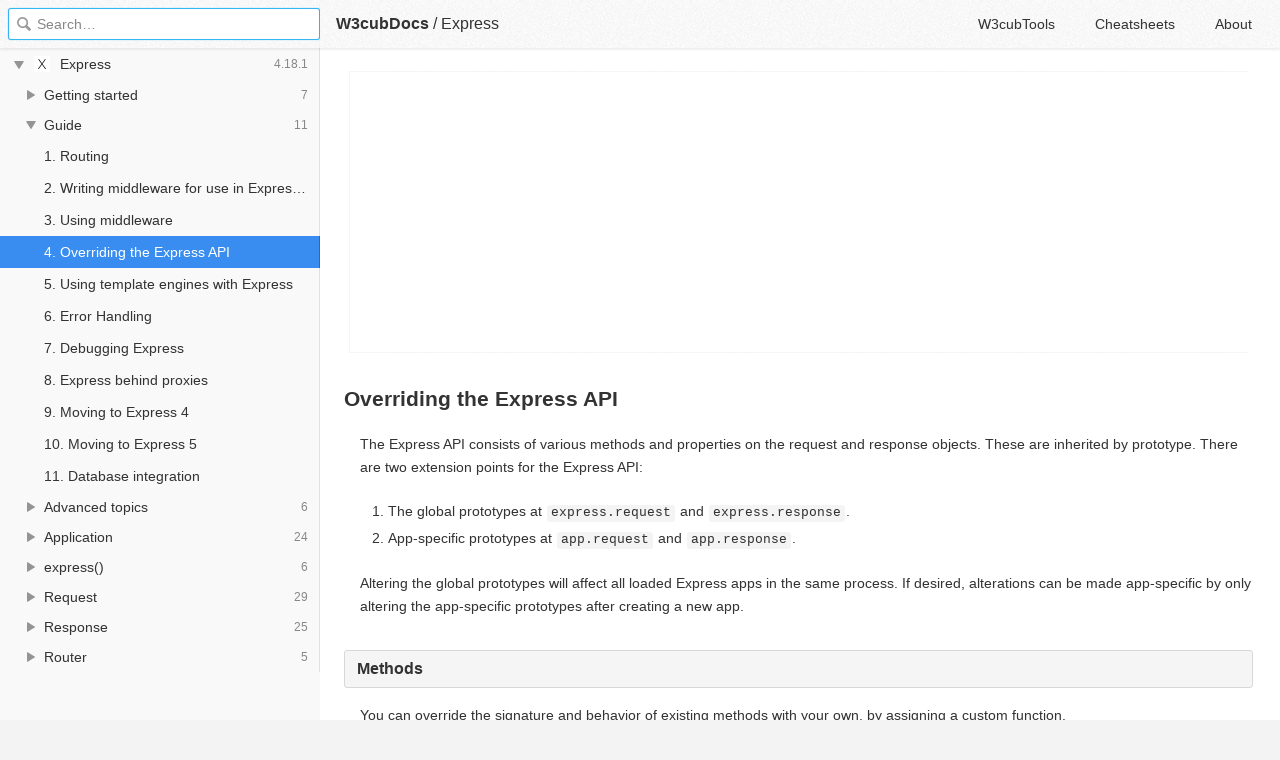

--- FILE ---
content_type: text/html; charset=utf-8
request_url: https://docs.w3cub.com/express/guide/overriding-express-api
body_size: 2640
content:

<!DOCTYPE HTML>

<html lang="en" class="_theme-default">

<head>
  <meta charset="utf-8">
  <title>4. Overriding the Express API - Express - W3cubDocs</title>
  
  <meta name="description" content="The Express API consists of various methods and properties on the request and response objects. These are inherited by prototype. There are two &hellip;">
  <meta name="keywords" content="overriding, express, api">
  <meta name="HandheldFriendly" content="True">
  <meta name="viewport" content="width=device-width, initial-scale=1">
  <meta name="mobile-web-app-capable" content="yes">
  
  <link rel="canonical" href="https://docs.w3cub.com/express/guide/overriding-express-api.html">
  <link href="/favicon.png" rel="icon">
  <link rel="stylesheet" type="text/css" href="/assets/application-9c7b0d969c0ce639a6c01c2badcdd81667c7c66206aa3d0fccc5cb0585fb1b912dab72ea882101d18010680927514b4b77b107282db8f756fbf63301fe9c88b0.css">
  <script type="text/javascript" src="/assets/application-79c555f6b25481fffac2cac30a7f3e54e608ca09e9e8e42bb1790095ba6d0fcace47d6bc624ddce952c70370892f2d46864f89e6943d4f7f7ff16c8a3231a91a.js"></script>
  <script src="/json/express.js"></script>
  
<!-- Google tag (gtag.js) -->
<script async src="https://www.googletagmanager.com/gtag/js?id=G-R3WC07G3GB"></script>
<script>
  window.dataLayer = window.dataLayer || [];
  function gtag(){dataLayer.push(arguments);}
  gtag('js', new Date());
  gtag('config', 'G-R3WC07G3GB');
</script>
<script async src="https://pagead2.googlesyndication.com/pagead/js/adsbygoogle.js?client=ca-pub-2572770204602497"
     crossorigin="anonymous"></script>
<script async custom-element="amp-auto-ads"
  src="https://cdn.ampproject.org/v0/amp-auto-ads-0.1.js">
</script>


</head>

<body class="docs">
	<amp-auto-ads type="adsense"
              data-ad-client="ca-pub-2572770204602497">
	</amp-auto-ads>
	<div class="_app">
	<header class="_header">

  <a class="_home-link" href="/" ></a>
  <a class="_menu-link"></a>
  <h1 class="_logo">
    <a href="/" class="_nav-link" title="API Documentation Browser">W3cubDocs</a>
  </h1>
  
  <span class="_logo-sub-nav">/</span><span class="_logo-sub-nav"><a href="/express/" class="_nav-link" title="" style="margin-left:0;">Express</a></span>
  
  <nav class="_nav">
    <a href="https://tools.w3cub.com/?_sp=docs" target="_blank" class="_nav-link ">W3cubTools</a>
    <a href="/cheatsheets/" class="_nav-link ">Cheatsheets</a>
    <a href="/about/" class="_nav-link ">About</a>
  </nav>
</header>
	<section class="_sidebar">
		
		<form class="_search">
		  <input type="search" class="_search-input" placeholder="Search&hellip;" autocomplete="off" autocapitalize="off" autocorrect="off" spellcheck="false" maxlength="20">
		  <a class="_search-clear"></a>
		  <div class="_search-tag"></div>
		</form>
		
		<div class="_list-wrap">
			<div class="_list">
			
			</div>
		</div>
	</section>
	<section class="_container ">
		<div class="_content">
			<ins class="adsbygoogle"
     style="display:block"
     data-ad-client="ca-pub-2572770204602497"
     data-ad-slot="6861657091"
     data-ad-format="auto"
     data-full-width-responsive="true"></ins>
<script>
     (adsbygoogle = window.adsbygoogle || []).push({});
</script>
			<div class="_page _express">
				
				
<div id="page-doc"> <h1 id="overriding-the-express-api" data-level="4">Overriding the Express API</h1> <p>The Express API consists of various methods and properties on the request and response objects. These are inherited by prototype. There are two extension points for the Express API:</p> <ol> <li>The global prototypes at <code>express.request</code> and <code>express.response</code>.</li> <li>App-specific prototypes at <code>app.request</code> and <code>app.response</code>.</li> </ol> <p>Altering the global prototypes will affect all loaded Express apps in the same process. If desired, alterations can be made app-specific by only altering the app-specific prototypes after creating a new app.</p> <h2 id="methods">Methods</h2> <p>You can override the signature and behavior of existing methods with your own, by assigning a custom function.</p> <p>Following is an example of overriding the behavior of <a href="https://expressjs.com/index.html#res.sendStatus">res.sendStatus</a>.</p> <pre data-language="js">app.response.sendStatus = function (statusCode, type, message) {
  // code is intentionally kept simple for demonstration purpose
  return this.contentType(type)
    .status(statusCode)
    .send(message)
}
</pre> <p>The above implementation completely changes the original signature of <code>res.sendStatus</code>. It now accepts a status code, encoding type, and the message to be sent to the client.</p> <p>The overridden method may now be used this way:</p> <pre data-language="js">res.sendStatus(404, 'application/json', '{"error":"resource not found"}')
</pre> <h2 id="properties">Properties</h2> <p>Properties in the Express API are either:</p> <ol> <li>Assigned properties (ex: <code>req.baseUrl</code>, <code>req.originalUrl</code>)</li> <li>Defined as getters (ex: <code>req.secure</code>, <code>req.ip</code>)</li> </ol> <p>Since properties under category 1 are dynamically assigned on the <code>request</code> and <code>response</code> objects in the context of the current request-response cycle, their behavior cannot be overridden.</p> <p>Properties under category 2 can be overwritten using the Express API extensions API.</p> <p>The following code rewrites how the value of <code>req.ip</code> is to be derived. Now, it simply returns the value of the <code>Client-IP</code> request header.</p> <pre data-language="js">Object.defineProperty(app.request, 'ip', {
  configurable: true,
  enumerable: true,
  get () { return this.get('Client-IP') }
})
</pre> <h2 id="prototype">Prototype</h2> <p>In order to provide the Express.js API, the request/response obects passed to Express.js (via <code>app(req, res)</code>, for example) need to inherit from the same prototype chain. By default this is <code>http.IncomingRequest.prototype</code> for the request and <code>http.ServerResponse.prototype</code> for the response.</p> <p>Unless necessary, it is recommended that this be done only at the application level, rather than globally. Also, take care that the prototype that is being used matches the functionality as closely as possible to the default prototypes.</p> <pre data-language="js">// Use FakeRequest and FakeResponse in place of http.IncomingRequest and http.ServerResponse
// for the given app reference
Object.setPrototypeOf(Object.getPrototypeOf(app.request), FakeRequest.prototype)
Object.setPrototypeOf(Object.getPrototypeOf(app.response), FakeResponse.prototype)
</pre> </div>
<div class="_attribution">
  <p class="_attribution-p">
    © 2017 StrongLoop, IBM, and other expressjs.com contributors.<br>Licensed under the Creative Commons Attribution-ShareAlike License v3.0.<br>
    <a href="https://expressjs.com/en/guide/overriding-express-api.html" class="_attribution-link">https://expressjs.com/en/guide/overriding-express-api.html</a>
  </p>
</div>

				
			</div>
			<ins class="adsbygoogle"
     style="display:block"
     data-ad-client="ca-pub-2572770204602497"
     data-ad-slot="1992473792"
     data-ad-format="auto"
     data-full-width-responsive="true"></ins>
<script>
     (adsbygoogle = window.adsbygoogle || []).push({});
</script>
		</div>
	</section>

	</div>
	<svg style="display:none">
		<symbol id="icon-dir"><svg viewBox="0 0 20 20"><path d="M15 10c0 .3-.305.515-.305.515l-8.56 5.303c-.625.41-1.135.106-1.135-.67V4.853c0-.777.51-1.078 1.135-.67l8.56 5.305S15 9.702 15 10z"/></svg></symbol>
	  </svg>
</body>
</html>


--- FILE ---
content_type: text/html; charset=utf-8
request_url: https://www.google.com/recaptcha/api2/aframe
body_size: 266
content:
<!DOCTYPE HTML><html><head><meta http-equiv="content-type" content="text/html; charset=UTF-8"></head><body><script nonce="29lyeqjBT5mDMLm3yPstEg">/** Anti-fraud and anti-abuse applications only. See google.com/recaptcha */ try{var clients={'sodar':'https://pagead2.googlesyndication.com/pagead/sodar?'};window.addEventListener("message",function(a){try{if(a.source===window.parent){var b=JSON.parse(a.data);var c=clients[b['id']];if(c){var d=document.createElement('img');d.src=c+b['params']+'&rc='+(localStorage.getItem("rc::a")?sessionStorage.getItem("rc::b"):"");window.document.body.appendChild(d);sessionStorage.setItem("rc::e",parseInt(sessionStorage.getItem("rc::e")||0)+1);localStorage.setItem("rc::h",'1769180335238');}}}catch(b){}});window.parent.postMessage("_grecaptcha_ready", "*");}catch(b){}</script></body></html>

--- FILE ---
content_type: application/javascript; charset=utf-8
request_url: https://docs.w3cub.com/json/express.js
body_size: 1030
content:
app.DOC = {"name":"Express","slug":"express","type":"express","links":{"home":"https://expressjs.com/","code":"https://github.com/strongloop/express/"},"release":"4.18.1","mtime":1662468673,"db_size":362360};
app.INDEXDOC = {"entries":[{"name":"1. Developing template engines for Express","path":"advanced/developing-template-engines","type":"Advanced topics"},{"name":"1. Installing","path":"starter/installing","type":"Getting started"},{"name":"1. Routing","path":"guide/routing","type":"Guide"},{"name":"2. Hello world example","path":"starter/hello-world","type":"Getting started"},{"name":"2. Process managers for Express apps","path":"advanced/pm","type":"Advanced topics"},{"name":"2. Writing middleware for use in Express apps","path":"guide/writing-middleware","type":"Guide"},{"name":"3. Express application generator","path":"starter/generator","type":"Getting started"},{"name":"3. Security updates","path":"advanced/security-updates","type":"Advanced topics"},{"name":"3. Using middleware","path":"guide/using-middleware","type":"Guide"},{"name":"4. Basic routing","path":"starter/basic-routing","type":"Getting started"},{"name":"4. Overriding the Express API","path":"guide/overriding-express-api","type":"Guide"},{"name":"4. Production Best Practices: Security","path":"advanced/best-practice-security","type":"Advanced topics"},{"name":"5. Production best practices: performance and reliability","path":"advanced/best-practice-performance","type":"Advanced topics"},{"name":"5. Serving static files in Express","path":"starter/static-files","type":"Getting started"},{"name":"5. Using template engines with Express","path":"guide/using-template-engines","type":"Guide"},{"name":"6. Error Handling","path":"guide/error-handling","type":"Guide"},{"name":"6. Express examples","path":"starter/examples","type":"Getting started"},{"name":"6. Health Checks and Graceful Shutdown","path":"advanced/healthcheck-graceful-shutdown","type":"Advanced topics"},{"name":"7. Debugging Express","path":"guide/debugging","type":"Guide"},{"name":"7. FAQ","path":"starter/faq","type":"Getting started"},{"name":"8. Express behind proxies","path":"guide/behind-proxies","type":"Guide"},{"name":"9. Moving to Express 4","path":"guide/migrating-4","type":"Guide"},{"name":"10. Moving to Express 5","path":"guide/migrating-5","type":"Guide"},{"name":"11. Database integration","path":"guide/database-integration","type":"Guide"},{"name":"app.all()","path":"index#app.all","type":"Application"},{"name":"app.delete()","path":"index#app.delete.method","type":"Application"},{"name":"app.disable()","path":"index#app.disable","type":"Application"},{"name":"app.disabled()","path":"index#app.disabled","type":"Application"},{"name":"app.enable()","path":"index#app.enable","type":"Application"},{"name":"app.enabled()","path":"index#app.enabled","type":"Application"},{"name":"app.engine()","path":"index#app.engine","type":"Application"},{"name":"app.get()","path":"index#app.get","type":"Application"},{"name":"app.get()","path":"index#app.get.method","type":"Application"},{"name":"app.listen()","path":"index#app.listen_path_callback","type":"Application"},{"name":"app.listen()","path":"index#app.listen","type":"Application"},{"name":"app.locals","path":"index#app.locals","type":"Application"},{"name":"app.METHOD()","path":"index#app.METHOD","type":"Application"},{"name":"app.mountpath","path":"index#app.mountpath","type":"Application"},{"name":"app.on()","path":"index#app.onmount","type":"Application"},{"name":"app.param()","path":"index#app.param","type":"Application"},{"name":"app.path()","path":"index#app.path","type":"Application"},{"name":"app.post()","path":"index#app.post.method","type":"Application"},{"name":"app.put()","path":"index#app.put.method","type":"Application"},{"name":"app.render()","path":"index#app.render","type":"Application"},{"name":"app.route()","path":"index#app.route","type":"Application"},{"name":"app.set()","path":"index#app.set","type":"Application"},{"name":"app.use()","path":"index#app.use","type":"Application"},{"name":"Events","path":"index#app.events","type":"Application"},{"name":"express.json()","path":"index#express.json","type":"express()"},{"name":"express.raw()","path":"index#express.raw","type":"express()"},{"name":"express.Router()","path":"index#express.router","type":"express()"},{"name":"express.static()","path":"index#express.static","type":"express()"},{"name":"express.text()","path":"index#express.text","type":"express()"},{"name":"express.urlencoded()","path":"index#express.urlencoded","type":"express()"},{"name":"req.accepts()","path":"index#req.accepts","type":"Request"},{"name":"req.acceptsCharsets()","path":"index#req.acceptsCharsets","type":"Request"},{"name":"req.acceptsEncodings()","path":"index#req.acceptsEncodings","type":"Request"},{"name":"req.acceptsLanguages()","path":"index#req.acceptsLanguages","type":"Request"},{"name":"req.app","path":"index#req.app","type":"Request"},{"name":"req.baseUrl","path":"index#req.baseUrl","type":"Request"},{"name":"req.body","path":"index#req.body","type":"Request"},{"name":"req.cookies","path":"index#req.cookies","type":"Request"},{"name":"req.fresh","path":"index#req.fresh","type":"Request"},{"name":"req.get()","path":"index#req.get","type":"Request"},{"name":"req.hostname","path":"index#req.hostname","type":"Request"},{"name":"req.ip","path":"index#req.ip","type":"Request"},{"name":"req.ips","path":"index#req.ips","type":"Request"},{"name":"req.is()","path":"index#req.is","type":"Request"},{"name":"req.method","path":"index#req.method","type":"Request"},{"name":"req.originalUrl","path":"index#req.originalUrl","type":"Request"},{"name":"req.param()","path":"index#req.param","type":"Request"},{"name":"req.params","path":"index#req.params","type":"Request"},{"name":"req.path","path":"index#req.path","type":"Request"},{"name":"req.protocol","path":"index#req.protocol","type":"Request"},{"name":"req.query","path":"index#req.query","type":"Request"},{"name":"req.range()","path":"index#req.range","type":"Request"},{"name":"req.res","path":"index#req.res","type":"Request"},{"name":"req.route","path":"index#req.route","type":"Request"},{"name":"req.secure","path":"index#req.secure","type":"Request"},{"name":"req.signedCookies","path":"index#req.signedCookies","type":"Request"},{"name":"req.stale","path":"index#req.stale","type":"Request"},{"name":"req.subdomains","path":"index#req.subdomains","type":"Request"},{"name":"req.xhr","path":"index#req.xhr","type":"Request"},{"name":"res.app","path":"index#res.app","type":"Response"},{"name":"res.append()","path":"index#res.append","type":"Response"},{"name":"res.attachment()","path":"index#res.attachment","type":"Response"},{"name":"res.clearCookie()","path":"index#res.clearCookie","type":"Response"},{"name":"res.cookie()","path":"index#res.cookie","type":"Response"},{"name":"res.download()","path":"index#res.download","type":"Response"},{"name":"res.end()","path":"index#res.end","type":"Response"},{"name":"res.format()","path":"index#res.format","type":"Response"},{"name":"res.get()","path":"index#res.get","type":"Response"},{"name":"res.headersSent","path":"index#res.headersSent","type":"Response"},{"name":"res.json()","path":"index#res.json","type":"Response"},{"name":"res.jsonp()","path":"index#res.jsonp","type":"Response"},{"name":"res.links()","path":"index#res.links","type":"Response"},{"name":"res.locals","path":"index#res.locals","type":"Response"},{"name":"res.location()","path":"index#res.location","type":"Response"},{"name":"res.redirect()","path":"index#res.redirect","type":"Response"},{"name":"res.render()","path":"index#res.render","type":"Response"},{"name":"res.req","path":"index#res.req","type":"Response"},{"name":"res.send()","path":"index#res.send","type":"Response"},{"name":"res.sendFile()","path":"index#res.sendFile","type":"Response"},{"name":"res.sendStatus()","path":"index#res.sendStatus","type":"Response"},{"name":"res.set()","path":"index#res.set","type":"Response"},{"name":"res.status()","path":"index#res.status","type":"Response"},{"name":"res.type()","path":"index#res.type","type":"Response"},{"name":"res.vary()","path":"index#res.vary","type":"Response"},{"name":"router.all()","path":"index#router.all","type":"Router"},{"name":"router.METHOD()","path":"index#router.METHOD","type":"Router"},{"name":"router.param()","path":"index#router.param","type":"Router"},{"name":"router.route()","path":"index#router.route","type":"Router"},{"name":"router.use()","path":"index#router.use","type":"Router"}],"types":[{"name":"Advanced topics","count":6,"slug":"advanced-topics"},{"name":"Application","count":24,"slug":"application"},{"name":"express()","count":6,"slug":"express"},{"name":"Getting started","count":7,"slug":"getting-started"},{"name":"Guide","count":11,"slug":"guide"},{"name":"Request","count":29,"slug":"request"},{"name":"Response","count":25,"slug":"response"},{"name":"Router","count":5,"slug":"router"}]};